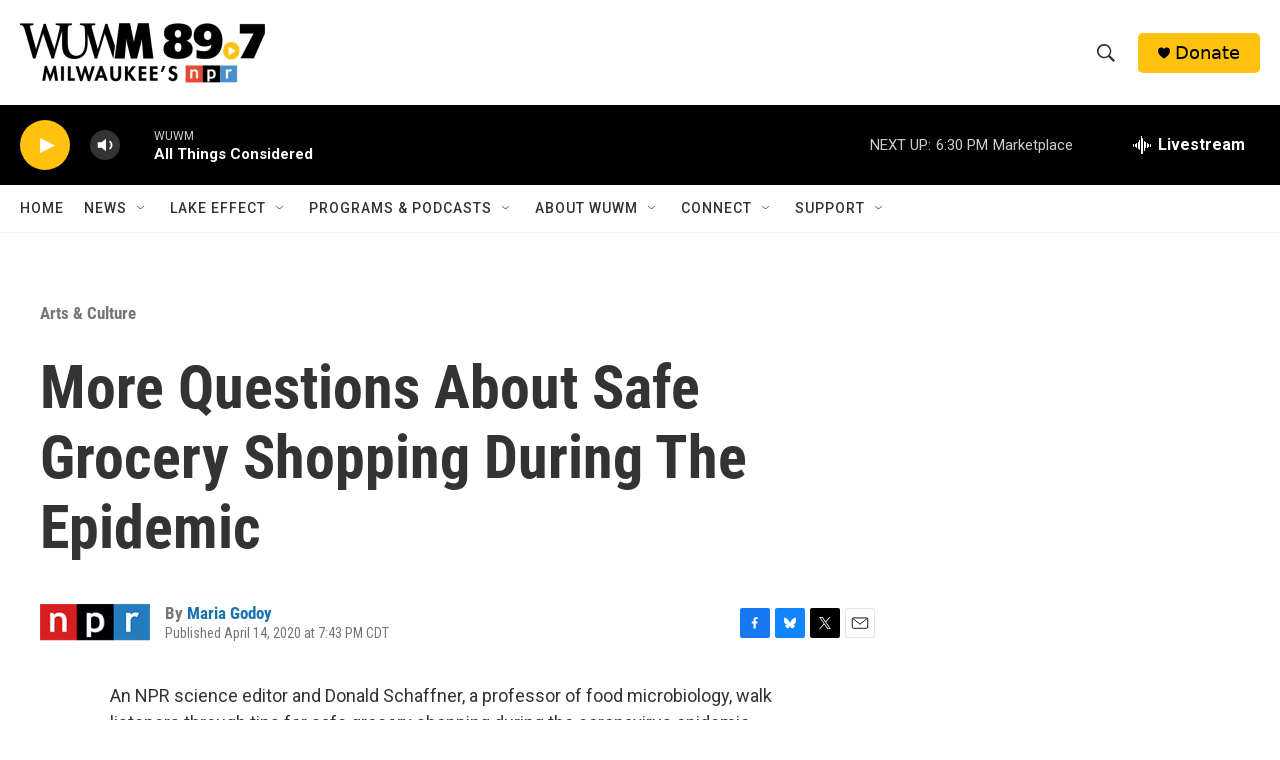

--- FILE ---
content_type: text/html; charset=utf-8
request_url: https://www.google.com/recaptcha/api2/aframe
body_size: 268
content:
<!DOCTYPE HTML><html><head><meta http-equiv="content-type" content="text/html; charset=UTF-8"></head><body><script nonce="pvkXckz4tdYViuwRcwLFKg">/** Anti-fraud and anti-abuse applications only. See google.com/recaptcha */ try{var clients={'sodar':'https://pagead2.googlesyndication.com/pagead/sodar?'};window.addEventListener("message",function(a){try{if(a.source===window.parent){var b=JSON.parse(a.data);var c=clients[b['id']];if(c){var d=document.createElement('img');d.src=c+b['params']+'&rc='+(localStorage.getItem("rc::a")?sessionStorage.getItem("rc::b"):"");window.document.body.appendChild(d);sessionStorage.setItem("rc::e",parseInt(sessionStorage.getItem("rc::e")||0)+1);localStorage.setItem("rc::h",'1769033609283');}}}catch(b){}});window.parent.postMessage("_grecaptcha_ready", "*");}catch(b){}</script></body></html>